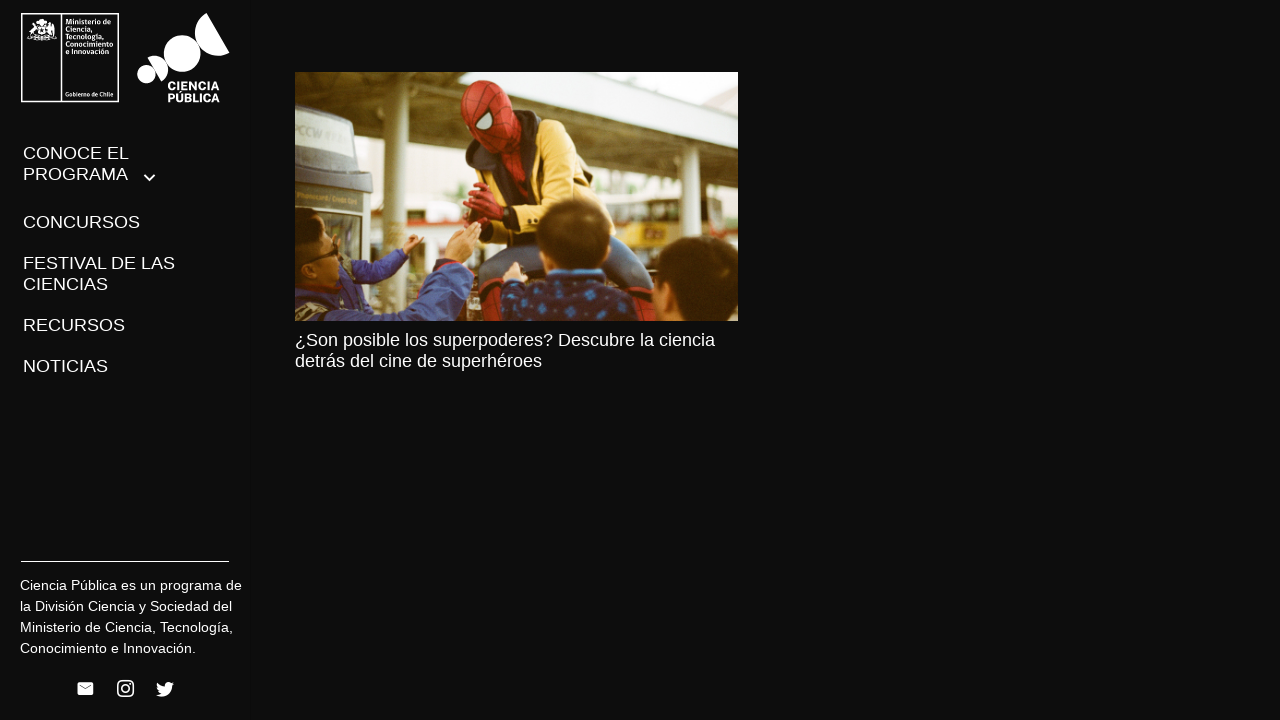

--- FILE ---
content_type: text/html; charset=utf-8
request_url: https://www.google.com/recaptcha/api2/anchor?ar=1&k=6LcWhtYaAAAAAKPX0aoMZVDFPLaSvwZvbbwmvKji&co=aHR0cHM6Ly9jaWVuY2lhcHVibGljYS5jbDo0NDM.&hl=en&v=PoyoqOPhxBO7pBk68S4YbpHZ&size=invisible&anchor-ms=20000&execute-ms=30000&cb=e0q08c4fyknr
body_size: 49843
content:
<!DOCTYPE HTML><html dir="ltr" lang="en"><head><meta http-equiv="Content-Type" content="text/html; charset=UTF-8">
<meta http-equiv="X-UA-Compatible" content="IE=edge">
<title>reCAPTCHA</title>
<style type="text/css">
/* cyrillic-ext */
@font-face {
  font-family: 'Roboto';
  font-style: normal;
  font-weight: 400;
  font-stretch: 100%;
  src: url(//fonts.gstatic.com/s/roboto/v48/KFO7CnqEu92Fr1ME7kSn66aGLdTylUAMa3GUBHMdazTgWw.woff2) format('woff2');
  unicode-range: U+0460-052F, U+1C80-1C8A, U+20B4, U+2DE0-2DFF, U+A640-A69F, U+FE2E-FE2F;
}
/* cyrillic */
@font-face {
  font-family: 'Roboto';
  font-style: normal;
  font-weight: 400;
  font-stretch: 100%;
  src: url(//fonts.gstatic.com/s/roboto/v48/KFO7CnqEu92Fr1ME7kSn66aGLdTylUAMa3iUBHMdazTgWw.woff2) format('woff2');
  unicode-range: U+0301, U+0400-045F, U+0490-0491, U+04B0-04B1, U+2116;
}
/* greek-ext */
@font-face {
  font-family: 'Roboto';
  font-style: normal;
  font-weight: 400;
  font-stretch: 100%;
  src: url(//fonts.gstatic.com/s/roboto/v48/KFO7CnqEu92Fr1ME7kSn66aGLdTylUAMa3CUBHMdazTgWw.woff2) format('woff2');
  unicode-range: U+1F00-1FFF;
}
/* greek */
@font-face {
  font-family: 'Roboto';
  font-style: normal;
  font-weight: 400;
  font-stretch: 100%;
  src: url(//fonts.gstatic.com/s/roboto/v48/KFO7CnqEu92Fr1ME7kSn66aGLdTylUAMa3-UBHMdazTgWw.woff2) format('woff2');
  unicode-range: U+0370-0377, U+037A-037F, U+0384-038A, U+038C, U+038E-03A1, U+03A3-03FF;
}
/* math */
@font-face {
  font-family: 'Roboto';
  font-style: normal;
  font-weight: 400;
  font-stretch: 100%;
  src: url(//fonts.gstatic.com/s/roboto/v48/KFO7CnqEu92Fr1ME7kSn66aGLdTylUAMawCUBHMdazTgWw.woff2) format('woff2');
  unicode-range: U+0302-0303, U+0305, U+0307-0308, U+0310, U+0312, U+0315, U+031A, U+0326-0327, U+032C, U+032F-0330, U+0332-0333, U+0338, U+033A, U+0346, U+034D, U+0391-03A1, U+03A3-03A9, U+03B1-03C9, U+03D1, U+03D5-03D6, U+03F0-03F1, U+03F4-03F5, U+2016-2017, U+2034-2038, U+203C, U+2040, U+2043, U+2047, U+2050, U+2057, U+205F, U+2070-2071, U+2074-208E, U+2090-209C, U+20D0-20DC, U+20E1, U+20E5-20EF, U+2100-2112, U+2114-2115, U+2117-2121, U+2123-214F, U+2190, U+2192, U+2194-21AE, U+21B0-21E5, U+21F1-21F2, U+21F4-2211, U+2213-2214, U+2216-22FF, U+2308-230B, U+2310, U+2319, U+231C-2321, U+2336-237A, U+237C, U+2395, U+239B-23B7, U+23D0, U+23DC-23E1, U+2474-2475, U+25AF, U+25B3, U+25B7, U+25BD, U+25C1, U+25CA, U+25CC, U+25FB, U+266D-266F, U+27C0-27FF, U+2900-2AFF, U+2B0E-2B11, U+2B30-2B4C, U+2BFE, U+3030, U+FF5B, U+FF5D, U+1D400-1D7FF, U+1EE00-1EEFF;
}
/* symbols */
@font-face {
  font-family: 'Roboto';
  font-style: normal;
  font-weight: 400;
  font-stretch: 100%;
  src: url(//fonts.gstatic.com/s/roboto/v48/KFO7CnqEu92Fr1ME7kSn66aGLdTylUAMaxKUBHMdazTgWw.woff2) format('woff2');
  unicode-range: U+0001-000C, U+000E-001F, U+007F-009F, U+20DD-20E0, U+20E2-20E4, U+2150-218F, U+2190, U+2192, U+2194-2199, U+21AF, U+21E6-21F0, U+21F3, U+2218-2219, U+2299, U+22C4-22C6, U+2300-243F, U+2440-244A, U+2460-24FF, U+25A0-27BF, U+2800-28FF, U+2921-2922, U+2981, U+29BF, U+29EB, U+2B00-2BFF, U+4DC0-4DFF, U+FFF9-FFFB, U+10140-1018E, U+10190-1019C, U+101A0, U+101D0-101FD, U+102E0-102FB, U+10E60-10E7E, U+1D2C0-1D2D3, U+1D2E0-1D37F, U+1F000-1F0FF, U+1F100-1F1AD, U+1F1E6-1F1FF, U+1F30D-1F30F, U+1F315, U+1F31C, U+1F31E, U+1F320-1F32C, U+1F336, U+1F378, U+1F37D, U+1F382, U+1F393-1F39F, U+1F3A7-1F3A8, U+1F3AC-1F3AF, U+1F3C2, U+1F3C4-1F3C6, U+1F3CA-1F3CE, U+1F3D4-1F3E0, U+1F3ED, U+1F3F1-1F3F3, U+1F3F5-1F3F7, U+1F408, U+1F415, U+1F41F, U+1F426, U+1F43F, U+1F441-1F442, U+1F444, U+1F446-1F449, U+1F44C-1F44E, U+1F453, U+1F46A, U+1F47D, U+1F4A3, U+1F4B0, U+1F4B3, U+1F4B9, U+1F4BB, U+1F4BF, U+1F4C8-1F4CB, U+1F4D6, U+1F4DA, U+1F4DF, U+1F4E3-1F4E6, U+1F4EA-1F4ED, U+1F4F7, U+1F4F9-1F4FB, U+1F4FD-1F4FE, U+1F503, U+1F507-1F50B, U+1F50D, U+1F512-1F513, U+1F53E-1F54A, U+1F54F-1F5FA, U+1F610, U+1F650-1F67F, U+1F687, U+1F68D, U+1F691, U+1F694, U+1F698, U+1F6AD, U+1F6B2, U+1F6B9-1F6BA, U+1F6BC, U+1F6C6-1F6CF, U+1F6D3-1F6D7, U+1F6E0-1F6EA, U+1F6F0-1F6F3, U+1F6F7-1F6FC, U+1F700-1F7FF, U+1F800-1F80B, U+1F810-1F847, U+1F850-1F859, U+1F860-1F887, U+1F890-1F8AD, U+1F8B0-1F8BB, U+1F8C0-1F8C1, U+1F900-1F90B, U+1F93B, U+1F946, U+1F984, U+1F996, U+1F9E9, U+1FA00-1FA6F, U+1FA70-1FA7C, U+1FA80-1FA89, U+1FA8F-1FAC6, U+1FACE-1FADC, U+1FADF-1FAE9, U+1FAF0-1FAF8, U+1FB00-1FBFF;
}
/* vietnamese */
@font-face {
  font-family: 'Roboto';
  font-style: normal;
  font-weight: 400;
  font-stretch: 100%;
  src: url(//fonts.gstatic.com/s/roboto/v48/KFO7CnqEu92Fr1ME7kSn66aGLdTylUAMa3OUBHMdazTgWw.woff2) format('woff2');
  unicode-range: U+0102-0103, U+0110-0111, U+0128-0129, U+0168-0169, U+01A0-01A1, U+01AF-01B0, U+0300-0301, U+0303-0304, U+0308-0309, U+0323, U+0329, U+1EA0-1EF9, U+20AB;
}
/* latin-ext */
@font-face {
  font-family: 'Roboto';
  font-style: normal;
  font-weight: 400;
  font-stretch: 100%;
  src: url(//fonts.gstatic.com/s/roboto/v48/KFO7CnqEu92Fr1ME7kSn66aGLdTylUAMa3KUBHMdazTgWw.woff2) format('woff2');
  unicode-range: U+0100-02BA, U+02BD-02C5, U+02C7-02CC, U+02CE-02D7, U+02DD-02FF, U+0304, U+0308, U+0329, U+1D00-1DBF, U+1E00-1E9F, U+1EF2-1EFF, U+2020, U+20A0-20AB, U+20AD-20C0, U+2113, U+2C60-2C7F, U+A720-A7FF;
}
/* latin */
@font-face {
  font-family: 'Roboto';
  font-style: normal;
  font-weight: 400;
  font-stretch: 100%;
  src: url(//fonts.gstatic.com/s/roboto/v48/KFO7CnqEu92Fr1ME7kSn66aGLdTylUAMa3yUBHMdazQ.woff2) format('woff2');
  unicode-range: U+0000-00FF, U+0131, U+0152-0153, U+02BB-02BC, U+02C6, U+02DA, U+02DC, U+0304, U+0308, U+0329, U+2000-206F, U+20AC, U+2122, U+2191, U+2193, U+2212, U+2215, U+FEFF, U+FFFD;
}
/* cyrillic-ext */
@font-face {
  font-family: 'Roboto';
  font-style: normal;
  font-weight: 500;
  font-stretch: 100%;
  src: url(//fonts.gstatic.com/s/roboto/v48/KFO7CnqEu92Fr1ME7kSn66aGLdTylUAMa3GUBHMdazTgWw.woff2) format('woff2');
  unicode-range: U+0460-052F, U+1C80-1C8A, U+20B4, U+2DE0-2DFF, U+A640-A69F, U+FE2E-FE2F;
}
/* cyrillic */
@font-face {
  font-family: 'Roboto';
  font-style: normal;
  font-weight: 500;
  font-stretch: 100%;
  src: url(//fonts.gstatic.com/s/roboto/v48/KFO7CnqEu92Fr1ME7kSn66aGLdTylUAMa3iUBHMdazTgWw.woff2) format('woff2');
  unicode-range: U+0301, U+0400-045F, U+0490-0491, U+04B0-04B1, U+2116;
}
/* greek-ext */
@font-face {
  font-family: 'Roboto';
  font-style: normal;
  font-weight: 500;
  font-stretch: 100%;
  src: url(//fonts.gstatic.com/s/roboto/v48/KFO7CnqEu92Fr1ME7kSn66aGLdTylUAMa3CUBHMdazTgWw.woff2) format('woff2');
  unicode-range: U+1F00-1FFF;
}
/* greek */
@font-face {
  font-family: 'Roboto';
  font-style: normal;
  font-weight: 500;
  font-stretch: 100%;
  src: url(//fonts.gstatic.com/s/roboto/v48/KFO7CnqEu92Fr1ME7kSn66aGLdTylUAMa3-UBHMdazTgWw.woff2) format('woff2');
  unicode-range: U+0370-0377, U+037A-037F, U+0384-038A, U+038C, U+038E-03A1, U+03A3-03FF;
}
/* math */
@font-face {
  font-family: 'Roboto';
  font-style: normal;
  font-weight: 500;
  font-stretch: 100%;
  src: url(//fonts.gstatic.com/s/roboto/v48/KFO7CnqEu92Fr1ME7kSn66aGLdTylUAMawCUBHMdazTgWw.woff2) format('woff2');
  unicode-range: U+0302-0303, U+0305, U+0307-0308, U+0310, U+0312, U+0315, U+031A, U+0326-0327, U+032C, U+032F-0330, U+0332-0333, U+0338, U+033A, U+0346, U+034D, U+0391-03A1, U+03A3-03A9, U+03B1-03C9, U+03D1, U+03D5-03D6, U+03F0-03F1, U+03F4-03F5, U+2016-2017, U+2034-2038, U+203C, U+2040, U+2043, U+2047, U+2050, U+2057, U+205F, U+2070-2071, U+2074-208E, U+2090-209C, U+20D0-20DC, U+20E1, U+20E5-20EF, U+2100-2112, U+2114-2115, U+2117-2121, U+2123-214F, U+2190, U+2192, U+2194-21AE, U+21B0-21E5, U+21F1-21F2, U+21F4-2211, U+2213-2214, U+2216-22FF, U+2308-230B, U+2310, U+2319, U+231C-2321, U+2336-237A, U+237C, U+2395, U+239B-23B7, U+23D0, U+23DC-23E1, U+2474-2475, U+25AF, U+25B3, U+25B7, U+25BD, U+25C1, U+25CA, U+25CC, U+25FB, U+266D-266F, U+27C0-27FF, U+2900-2AFF, U+2B0E-2B11, U+2B30-2B4C, U+2BFE, U+3030, U+FF5B, U+FF5D, U+1D400-1D7FF, U+1EE00-1EEFF;
}
/* symbols */
@font-face {
  font-family: 'Roboto';
  font-style: normal;
  font-weight: 500;
  font-stretch: 100%;
  src: url(//fonts.gstatic.com/s/roboto/v48/KFO7CnqEu92Fr1ME7kSn66aGLdTylUAMaxKUBHMdazTgWw.woff2) format('woff2');
  unicode-range: U+0001-000C, U+000E-001F, U+007F-009F, U+20DD-20E0, U+20E2-20E4, U+2150-218F, U+2190, U+2192, U+2194-2199, U+21AF, U+21E6-21F0, U+21F3, U+2218-2219, U+2299, U+22C4-22C6, U+2300-243F, U+2440-244A, U+2460-24FF, U+25A0-27BF, U+2800-28FF, U+2921-2922, U+2981, U+29BF, U+29EB, U+2B00-2BFF, U+4DC0-4DFF, U+FFF9-FFFB, U+10140-1018E, U+10190-1019C, U+101A0, U+101D0-101FD, U+102E0-102FB, U+10E60-10E7E, U+1D2C0-1D2D3, U+1D2E0-1D37F, U+1F000-1F0FF, U+1F100-1F1AD, U+1F1E6-1F1FF, U+1F30D-1F30F, U+1F315, U+1F31C, U+1F31E, U+1F320-1F32C, U+1F336, U+1F378, U+1F37D, U+1F382, U+1F393-1F39F, U+1F3A7-1F3A8, U+1F3AC-1F3AF, U+1F3C2, U+1F3C4-1F3C6, U+1F3CA-1F3CE, U+1F3D4-1F3E0, U+1F3ED, U+1F3F1-1F3F3, U+1F3F5-1F3F7, U+1F408, U+1F415, U+1F41F, U+1F426, U+1F43F, U+1F441-1F442, U+1F444, U+1F446-1F449, U+1F44C-1F44E, U+1F453, U+1F46A, U+1F47D, U+1F4A3, U+1F4B0, U+1F4B3, U+1F4B9, U+1F4BB, U+1F4BF, U+1F4C8-1F4CB, U+1F4D6, U+1F4DA, U+1F4DF, U+1F4E3-1F4E6, U+1F4EA-1F4ED, U+1F4F7, U+1F4F9-1F4FB, U+1F4FD-1F4FE, U+1F503, U+1F507-1F50B, U+1F50D, U+1F512-1F513, U+1F53E-1F54A, U+1F54F-1F5FA, U+1F610, U+1F650-1F67F, U+1F687, U+1F68D, U+1F691, U+1F694, U+1F698, U+1F6AD, U+1F6B2, U+1F6B9-1F6BA, U+1F6BC, U+1F6C6-1F6CF, U+1F6D3-1F6D7, U+1F6E0-1F6EA, U+1F6F0-1F6F3, U+1F6F7-1F6FC, U+1F700-1F7FF, U+1F800-1F80B, U+1F810-1F847, U+1F850-1F859, U+1F860-1F887, U+1F890-1F8AD, U+1F8B0-1F8BB, U+1F8C0-1F8C1, U+1F900-1F90B, U+1F93B, U+1F946, U+1F984, U+1F996, U+1F9E9, U+1FA00-1FA6F, U+1FA70-1FA7C, U+1FA80-1FA89, U+1FA8F-1FAC6, U+1FACE-1FADC, U+1FADF-1FAE9, U+1FAF0-1FAF8, U+1FB00-1FBFF;
}
/* vietnamese */
@font-face {
  font-family: 'Roboto';
  font-style: normal;
  font-weight: 500;
  font-stretch: 100%;
  src: url(//fonts.gstatic.com/s/roboto/v48/KFO7CnqEu92Fr1ME7kSn66aGLdTylUAMa3OUBHMdazTgWw.woff2) format('woff2');
  unicode-range: U+0102-0103, U+0110-0111, U+0128-0129, U+0168-0169, U+01A0-01A1, U+01AF-01B0, U+0300-0301, U+0303-0304, U+0308-0309, U+0323, U+0329, U+1EA0-1EF9, U+20AB;
}
/* latin-ext */
@font-face {
  font-family: 'Roboto';
  font-style: normal;
  font-weight: 500;
  font-stretch: 100%;
  src: url(//fonts.gstatic.com/s/roboto/v48/KFO7CnqEu92Fr1ME7kSn66aGLdTylUAMa3KUBHMdazTgWw.woff2) format('woff2');
  unicode-range: U+0100-02BA, U+02BD-02C5, U+02C7-02CC, U+02CE-02D7, U+02DD-02FF, U+0304, U+0308, U+0329, U+1D00-1DBF, U+1E00-1E9F, U+1EF2-1EFF, U+2020, U+20A0-20AB, U+20AD-20C0, U+2113, U+2C60-2C7F, U+A720-A7FF;
}
/* latin */
@font-face {
  font-family: 'Roboto';
  font-style: normal;
  font-weight: 500;
  font-stretch: 100%;
  src: url(//fonts.gstatic.com/s/roboto/v48/KFO7CnqEu92Fr1ME7kSn66aGLdTylUAMa3yUBHMdazQ.woff2) format('woff2');
  unicode-range: U+0000-00FF, U+0131, U+0152-0153, U+02BB-02BC, U+02C6, U+02DA, U+02DC, U+0304, U+0308, U+0329, U+2000-206F, U+20AC, U+2122, U+2191, U+2193, U+2212, U+2215, U+FEFF, U+FFFD;
}
/* cyrillic-ext */
@font-face {
  font-family: 'Roboto';
  font-style: normal;
  font-weight: 900;
  font-stretch: 100%;
  src: url(//fonts.gstatic.com/s/roboto/v48/KFO7CnqEu92Fr1ME7kSn66aGLdTylUAMa3GUBHMdazTgWw.woff2) format('woff2');
  unicode-range: U+0460-052F, U+1C80-1C8A, U+20B4, U+2DE0-2DFF, U+A640-A69F, U+FE2E-FE2F;
}
/* cyrillic */
@font-face {
  font-family: 'Roboto';
  font-style: normal;
  font-weight: 900;
  font-stretch: 100%;
  src: url(//fonts.gstatic.com/s/roboto/v48/KFO7CnqEu92Fr1ME7kSn66aGLdTylUAMa3iUBHMdazTgWw.woff2) format('woff2');
  unicode-range: U+0301, U+0400-045F, U+0490-0491, U+04B0-04B1, U+2116;
}
/* greek-ext */
@font-face {
  font-family: 'Roboto';
  font-style: normal;
  font-weight: 900;
  font-stretch: 100%;
  src: url(//fonts.gstatic.com/s/roboto/v48/KFO7CnqEu92Fr1ME7kSn66aGLdTylUAMa3CUBHMdazTgWw.woff2) format('woff2');
  unicode-range: U+1F00-1FFF;
}
/* greek */
@font-face {
  font-family: 'Roboto';
  font-style: normal;
  font-weight: 900;
  font-stretch: 100%;
  src: url(//fonts.gstatic.com/s/roboto/v48/KFO7CnqEu92Fr1ME7kSn66aGLdTylUAMa3-UBHMdazTgWw.woff2) format('woff2');
  unicode-range: U+0370-0377, U+037A-037F, U+0384-038A, U+038C, U+038E-03A1, U+03A3-03FF;
}
/* math */
@font-face {
  font-family: 'Roboto';
  font-style: normal;
  font-weight: 900;
  font-stretch: 100%;
  src: url(//fonts.gstatic.com/s/roboto/v48/KFO7CnqEu92Fr1ME7kSn66aGLdTylUAMawCUBHMdazTgWw.woff2) format('woff2');
  unicode-range: U+0302-0303, U+0305, U+0307-0308, U+0310, U+0312, U+0315, U+031A, U+0326-0327, U+032C, U+032F-0330, U+0332-0333, U+0338, U+033A, U+0346, U+034D, U+0391-03A1, U+03A3-03A9, U+03B1-03C9, U+03D1, U+03D5-03D6, U+03F0-03F1, U+03F4-03F5, U+2016-2017, U+2034-2038, U+203C, U+2040, U+2043, U+2047, U+2050, U+2057, U+205F, U+2070-2071, U+2074-208E, U+2090-209C, U+20D0-20DC, U+20E1, U+20E5-20EF, U+2100-2112, U+2114-2115, U+2117-2121, U+2123-214F, U+2190, U+2192, U+2194-21AE, U+21B0-21E5, U+21F1-21F2, U+21F4-2211, U+2213-2214, U+2216-22FF, U+2308-230B, U+2310, U+2319, U+231C-2321, U+2336-237A, U+237C, U+2395, U+239B-23B7, U+23D0, U+23DC-23E1, U+2474-2475, U+25AF, U+25B3, U+25B7, U+25BD, U+25C1, U+25CA, U+25CC, U+25FB, U+266D-266F, U+27C0-27FF, U+2900-2AFF, U+2B0E-2B11, U+2B30-2B4C, U+2BFE, U+3030, U+FF5B, U+FF5D, U+1D400-1D7FF, U+1EE00-1EEFF;
}
/* symbols */
@font-face {
  font-family: 'Roboto';
  font-style: normal;
  font-weight: 900;
  font-stretch: 100%;
  src: url(//fonts.gstatic.com/s/roboto/v48/KFO7CnqEu92Fr1ME7kSn66aGLdTylUAMaxKUBHMdazTgWw.woff2) format('woff2');
  unicode-range: U+0001-000C, U+000E-001F, U+007F-009F, U+20DD-20E0, U+20E2-20E4, U+2150-218F, U+2190, U+2192, U+2194-2199, U+21AF, U+21E6-21F0, U+21F3, U+2218-2219, U+2299, U+22C4-22C6, U+2300-243F, U+2440-244A, U+2460-24FF, U+25A0-27BF, U+2800-28FF, U+2921-2922, U+2981, U+29BF, U+29EB, U+2B00-2BFF, U+4DC0-4DFF, U+FFF9-FFFB, U+10140-1018E, U+10190-1019C, U+101A0, U+101D0-101FD, U+102E0-102FB, U+10E60-10E7E, U+1D2C0-1D2D3, U+1D2E0-1D37F, U+1F000-1F0FF, U+1F100-1F1AD, U+1F1E6-1F1FF, U+1F30D-1F30F, U+1F315, U+1F31C, U+1F31E, U+1F320-1F32C, U+1F336, U+1F378, U+1F37D, U+1F382, U+1F393-1F39F, U+1F3A7-1F3A8, U+1F3AC-1F3AF, U+1F3C2, U+1F3C4-1F3C6, U+1F3CA-1F3CE, U+1F3D4-1F3E0, U+1F3ED, U+1F3F1-1F3F3, U+1F3F5-1F3F7, U+1F408, U+1F415, U+1F41F, U+1F426, U+1F43F, U+1F441-1F442, U+1F444, U+1F446-1F449, U+1F44C-1F44E, U+1F453, U+1F46A, U+1F47D, U+1F4A3, U+1F4B0, U+1F4B3, U+1F4B9, U+1F4BB, U+1F4BF, U+1F4C8-1F4CB, U+1F4D6, U+1F4DA, U+1F4DF, U+1F4E3-1F4E6, U+1F4EA-1F4ED, U+1F4F7, U+1F4F9-1F4FB, U+1F4FD-1F4FE, U+1F503, U+1F507-1F50B, U+1F50D, U+1F512-1F513, U+1F53E-1F54A, U+1F54F-1F5FA, U+1F610, U+1F650-1F67F, U+1F687, U+1F68D, U+1F691, U+1F694, U+1F698, U+1F6AD, U+1F6B2, U+1F6B9-1F6BA, U+1F6BC, U+1F6C6-1F6CF, U+1F6D3-1F6D7, U+1F6E0-1F6EA, U+1F6F0-1F6F3, U+1F6F7-1F6FC, U+1F700-1F7FF, U+1F800-1F80B, U+1F810-1F847, U+1F850-1F859, U+1F860-1F887, U+1F890-1F8AD, U+1F8B0-1F8BB, U+1F8C0-1F8C1, U+1F900-1F90B, U+1F93B, U+1F946, U+1F984, U+1F996, U+1F9E9, U+1FA00-1FA6F, U+1FA70-1FA7C, U+1FA80-1FA89, U+1FA8F-1FAC6, U+1FACE-1FADC, U+1FADF-1FAE9, U+1FAF0-1FAF8, U+1FB00-1FBFF;
}
/* vietnamese */
@font-face {
  font-family: 'Roboto';
  font-style: normal;
  font-weight: 900;
  font-stretch: 100%;
  src: url(//fonts.gstatic.com/s/roboto/v48/KFO7CnqEu92Fr1ME7kSn66aGLdTylUAMa3OUBHMdazTgWw.woff2) format('woff2');
  unicode-range: U+0102-0103, U+0110-0111, U+0128-0129, U+0168-0169, U+01A0-01A1, U+01AF-01B0, U+0300-0301, U+0303-0304, U+0308-0309, U+0323, U+0329, U+1EA0-1EF9, U+20AB;
}
/* latin-ext */
@font-face {
  font-family: 'Roboto';
  font-style: normal;
  font-weight: 900;
  font-stretch: 100%;
  src: url(//fonts.gstatic.com/s/roboto/v48/KFO7CnqEu92Fr1ME7kSn66aGLdTylUAMa3KUBHMdazTgWw.woff2) format('woff2');
  unicode-range: U+0100-02BA, U+02BD-02C5, U+02C7-02CC, U+02CE-02D7, U+02DD-02FF, U+0304, U+0308, U+0329, U+1D00-1DBF, U+1E00-1E9F, U+1EF2-1EFF, U+2020, U+20A0-20AB, U+20AD-20C0, U+2113, U+2C60-2C7F, U+A720-A7FF;
}
/* latin */
@font-face {
  font-family: 'Roboto';
  font-style: normal;
  font-weight: 900;
  font-stretch: 100%;
  src: url(//fonts.gstatic.com/s/roboto/v48/KFO7CnqEu92Fr1ME7kSn66aGLdTylUAMa3yUBHMdazQ.woff2) format('woff2');
  unicode-range: U+0000-00FF, U+0131, U+0152-0153, U+02BB-02BC, U+02C6, U+02DA, U+02DC, U+0304, U+0308, U+0329, U+2000-206F, U+20AC, U+2122, U+2191, U+2193, U+2212, U+2215, U+FEFF, U+FFFD;
}

</style>
<link rel="stylesheet" type="text/css" href="https://www.gstatic.com/recaptcha/releases/PoyoqOPhxBO7pBk68S4YbpHZ/styles__ltr.css">
<script nonce="Nh0lfoEq1lW3KzPdXua1MQ" type="text/javascript">window['__recaptcha_api'] = 'https://www.google.com/recaptcha/api2/';</script>
<script type="text/javascript" src="https://www.gstatic.com/recaptcha/releases/PoyoqOPhxBO7pBk68S4YbpHZ/recaptcha__en.js" nonce="Nh0lfoEq1lW3KzPdXua1MQ">
      
    </script></head>
<body><div id="rc-anchor-alert" class="rc-anchor-alert"></div>
<input type="hidden" id="recaptcha-token" value="[base64]">
<script type="text/javascript" nonce="Nh0lfoEq1lW3KzPdXua1MQ">
      recaptcha.anchor.Main.init("[\x22ainput\x22,[\x22bgdata\x22,\x22\x22,\[base64]/[base64]/MjU1Ong/[base64]/[base64]/[base64]/[base64]/[base64]/[base64]/[base64]/[base64]/[base64]/[base64]/[base64]/[base64]/[base64]/[base64]/[base64]\\u003d\x22,\[base64]\\u003d\x22,\[base64]/DoCU3w4XCoQEEPcOtwq9Cw4DDuMO0w5zCosKoD8Oqw4fDqUMfw5Few5B8DsKhDsKAwpAMZMOTwoofwoQBSMO8w5Y4FwDDqcOOwp8uw5wiTMKEMcOIwrrCrMOIWR1EWD/CuQnCnTbDnMK2csO9wp7CkcOPBAInHQ/[base64]/CgcOgJMKvY8KzwqrCoz7Cl8KWdMKaCWw1w6DDhsKIw44SPsKQw4fCtRvDrMKWM8Khw5psw73ClcOcwrzClSQmw5Qow6vDqcO6NMKNw7zCv8KuasO1KAJbw6ZZwpxqwq/DiDTCjMOGNz0sw5LDmcKqdzALw4DChcOfw4AqwqbDk8OGw4zDkl16e23ClBcAwr3DhMOiET/Cn8OORcKQDMOmwrrDvit3wrjCvXY2HUnDg8O0eVFDdR9RwplBw5NHGsKWesKcXzsIExrDqMKGdQczwoE3w6t0HMOyQEM8wrLDvTxAw6/Cq2JUwojCkMKTZDJ2T2cQDx0VwrHDkMO+wrZJwpjDiUbDjMKyJMKXIHnDj8KOcMK6wobCiC3Cv8OKQ8K+XH/CqQPDqsOsJBTCsDvDs8KoVcKtJ2QVflZzJmnCgMKyw4UwwqVaFBFrw4fCkcKKw4bDisKaw4PCgicJOcOBNxfDgAZ7w6vCgcOPf8ODwqfDqS3DpcKRwqR0JcKlwqfDpcO3eSgZa8KUw6/ChFMYbWBQw4zDgsKgw40IcTnCocKvw6nDg8KcwrXCihQsw6tow5TDjQzDvMOFSG9FGUUFw6tiVcKvw5t/[base64]/CtTkSwr3Duy/CmsKJw4XDuMKQa2xJwqZ/w4hoNcKCBcOXworCoXRGwrnDlzxgw4DDtW/CimAHwrEpa8Ohe8Ohw70QHUzDvhwyBsKgKTXCr8KSw4pswr5iw64zw5XDn8K3w6bCt2DDsGxvDMOEfGVqQGLDvVljwpbCsz7Cm8O4NyELw7gTAWV9w7HCgsOUEEvDjVsoXMOxBsKyIMKMbsOXwr94wovCniAVB0PDn2TDjlLCsl5lZMKIw7RGIcO/GEYMw4jDqMOiFnNzXcOhd8KrwrzCoD3ClC4vKFVcwp3ChxTDqGLDn1V8Cwd+w47CuErDt8Ojw5A0wotEXHxUw7cFE39cMMOVw7UXw4Yawql5wr3DvsORw7zCsgTDsgXDgsKSdmtwWWDCvsO1wqHDsGDDuipeXAXDkcO/HMOtwrF7asKEwqjDtsO+I8OodcOZwpt1w5odwqIfwqXChUrDlQk6ccOSw7g8w4lKGWpEw58pw7DDvsO9w7XDnUI5acKKwp7DqndJwpXCoMOEEcOvEV7CrzPCjz3DrMK6DWPCocOeK8OHw4Z7DgQ2Wx/[base64]/w58GG1nDlnkEEcOPwpbDpH/DuRdRwovDsQbCusKkw4TDrzgIdHl+P8OewowzHcKmwr3DncKcwrXDqBsaw5B7WkxQMMOpw63CmVofX8KawpTCpFBCHUjCrBw/bMOCIsKGYzTDgsONTcKwwr4JwrLDqx/DsxVgBg1rO1nDgMOUK2PDjsKUJMKhB0tLEcKdw4RSbMK/w4F9w5XChzPCicK7aUvCozDDmnDDhMKFw7tYcMKPwozDkcOUGcOPw7/DrcOiwpNewpHDicOiEicUw6HDskU0TSPCrsOfM8OROSchZMKyO8KXZGccw7wjERjCkz3DiH/CrMKpIsO+McK+w7lgW25nw51IOcOWXzV+TQzCicOAw7wJPEBvwotqwpLDpSfDicOQw5bDnkwWFjsKfEo/w4ZBwrJdw6gnEcO9S8OgSsKdZU8YOSnCmW46UcOOez4FwqfCkFpGwoLDhGzCtULDpMK+wpLClMOwEMOiZsKaMn/DjHPCoMOgw6zDk8K3NxvDv8OhasK+w4LDhDHDq8KdYsK/DUZZah9/K8OewrHCkn3CvcODKsOQw4TCmgTDocO/wr8bwqUFw5cXAsKPCD7Di8Kww73Cg8OrwqYfw5EMOhrCs0dFGcOPwqnCjj/[base64]/CohvCqsOQw5bDhBzDtsO0bFXDtzNkwoMkEcOcFQfDoAfCgChQAcO8VzDClDAzw5XCoRtJw5TDul7Dl21AwrpwcRwpwr8bw7h7W3DDsX9lfcOCw5IJw6/[base64]/[base64]/wpTCrsOmKMKCwpB0wqF2ZMOKw5BSZn3CosOcwpBFV8KnQGPCtcOND3lyakcZZkjCmntjEkXDucKSIE5sbsOJUcO2w7bCiWzDrcOXw6YYw5vCginCqcOyDH7Cu8KYQ8KUD2DCmmXDmFM9wptrw5ddw4nClXvCjcK5W3/CrMOQEFXCvXfDkkc8w73DggMNwoYvw7XCrG4owoQER8KrBMKuwqTDuRM5w5fCn8OuVcO+wrhTw7AnwoHCqgUKNkvDvUrCicKjwqLCoQ3DtUwaQi4APsKIwoFiw5rDpcKdw7HDkU7CplgOwp5EScK4wpzCnMKww6LCpDMMwrBhE8KBwq/CnMOHdkc+woYPC8OvdsOnw48meDbDpUAJw77CtsKOc1MtWm7Dl8KyNcOXwq/Du8KHN8K5w61yN8O2WBnDsEbDlMK3VMO0w7PCqsKZwpxEaQsgw6xYXTDDrMOFwr5tGQHCvxHDtsKCwr5pegsAw67CkRwqwo0UNDTDn8Ohw4XDgzBXw4k+wq/CiHPDmztMw4TDmC/Dv8KQw5MKaMKPw77Djz/CnTzDkMKwwrp3SmsMwo4Lw7ZXKMOWIcOXw6fCmi7CvDjCrMKFdwxWWcKXwozCn8O+wo/DhcKuFTIbdQvDiCzCs8KAQncvRMKufcO1w7HDhMONb8OEw6gVRcK/wqNFDcODw5LDoTxQw6fDnsKcccO/[base64]/CsTfCjHVDU0zCoMOWVcKKwqMnw45kJMKMwprDux/[base64]/DnsKrwpzCpBjCgMKpKsKZw59hDMORwqcmVmLChsOew5zCpRnCqcK9PsKdw4jDl0fCnsOtwqkwwpnDiQZ7QysIQMOdw685wonCqMKyXMOQwpHCvcKTwpXCq8OXCTgiIsK0J8KkNygfDl3Cgn1TwpE5ZE/Dl8OiBMK3ZsOewpJbwoPCuGICw5nDksOmO8OtNgjCq8K/w6BdLi7CnsOxGHRXwppVRcOZw5tgw5bCiTTCmDrCjhXCncOzAsOdw6bDpSLCisOSwqrDkUsmLsKmC8Kzw7TDukXDscK+RsKbw5zCvsOlIl5GwpHCi2HCrznDsHI/[base64]/CrsOaw5zCvcOnwq4COl0nS1ogUBpITsO/[base64]/DlDDjkM4HFQlOcOmM0MAR0bChsOeVHlQXFNFw73ChMO3wpvChMOUfjkwA8KAwp4GwpwEwoPDv8O+PEbDhUYpRsObBmPCqMK8BUXDk8KXZMOuw7p8wq/DhgvDvV/ChTzCvX/ChF7CosKyLxkpw4Nyw7YBAsKHNcK1OCVPFxLCgGPClRnDlX7Dm2vDisKJwpBSwrjCuMOtHUvDuhbCisKeBQDDhULDqsKRw4kHUsK9Gkglw7fDn3zDsEnDuMOze8ORwqrCpjciSiTCkAvDlmnCly8NeijCkMOpwoMxw43Do8KzZjzCvyECJ2vDiMOOwqHDqEnDpcO+Iw/Dq8OiD2ELw6EQw5rDo8K8VV7CisODbxYcfcKqPUnDsAfDscONFXzCqG8JDsKNw7/Cu8K0b8OUw7DCtwdGwq5uwq9yPiXCl8OFc8KqwqhwLUhkKTplJ8KaHSdfDgTDsT9fJRJ9w5fCjwTCpMKlw7/[base64]/DtyEbw65yfSPDmsKIwqnDvDnCiMKIWcOrwrA6KmQIaUzDp2ABwr3Dj8OFICbDsMK6bitAO8OCw5HCrsKgw7/[base64]/[base64]/DgyzDlyBKw78aw4/CtAhPw6vCtlpmIlLCvgYIXg/[base64]/CkcOUOVZlwqYKwoxZwpNlw47DgyAGw5I8A8Oaw4INwr/DuylzWcOWwprDqcOIN8OtMiBvdjY7QDLCt8OHa8O2UsOSw542dsOMCcOxe8KkKcKSwobClVzDmAdcRB/[base64]/Jhdtw5FeY2AWQMO9QQEfK8KuXHECw6zCoRgCNjlPLcOgwr0nVGDCisOtDsOWwpDDmA5MQ8OXw5UfUcO7OhR2w4dWShrCncOQY8K7wqzClGTDlh8mw4FVRsKzwr7Cp3NHGcOhwoNuFcOgwoNWw4/CvsOYDTvCocO5XgXDjjcQw7MfZcK3bsOXPsKBwoJpw5LCngB3w4Uow5smw7Mswo5iCsKgHXEOwqZswop/IwjCrMOCw5jCgQcDw4dGXMOJw5LCo8KPRy9uw5TCpUHCqADDqsKwQzw1wrfCi0Baw6bCpyd2WwjDncOkwooxwpXDkcKOwoErwoFHMMOTw6XChUfCicO/wqrCucO1wpBtw7YmKxfDpxFowq5hwo1tCQDCvCArXMOYSRpoTiTDg8KpwpbCmn/CuMO3w6VZFsKIIcKswoQ1w5bDhMKiTsKtw6UOw6MJw5NvXlHDjAEdwrsgw5E/wrHDl8O6CcOcwoDCjBYpw7c3bMKmQBHCsRNQw7kdAEBMw7/Dsl1edMKjcMOzW8KDEsOPRGjCtxbDqMKfBsKsDhDCrCLDucKMSMOkw6Fwd8K6f8Krw5zCksOCwpg9ZcOuwp/DsCvCvcOlwrzCi8K2OlZrHgPDj2zCvykKFcKNFRbDksKDw5o9FzsowrfCocK0ezjCtl5zw6/CiDBjdMKTesO/w45WwqZGTAQ6wrfCoG/[base64]/[base64]/w5LDtVAzwpNawpHDicOvwq52woPCkcKueMKxdMKPPsKDTl3DuXNRwpfDr0deTAzCmcO1R0d/[base64]/[base64]/DjsO9FcOrRzJewothwq7DvG3DhEpMDsOyET3CsVo4w7kpJ0nCunrCt0rDkkPDmMORwqnDtsOHwrfDuQfCiHXCl8KRwqVYYcKuw785wrTCl1FywqpsKQ7DpVTDusKBwoc7LGfDszDDh8KZEm/DvnlDJXt5w5QeTcKAw7DCpsK0XcKEOCpyPAAzw4QTw4jCv8OYe0BQQcOrw6Mtw5EDc28FLUvDncKrUDU9fCnDusOJw7/ChGXDucOxJzxZC1XDu8KhKwfCp8Otw6DDkwrDiQsvOsKOw61qw7DDiQkKwonDq3lBL8OEw5dfw4Vpw5B7C8K/TsKaQMONesK6woIqw7gvw4UedMKmOMO+EcKSw4jCs8Kpw4DDp1pEwr7DqHkaXMKzbcOGOMKuCcOgIwxfY8OVw4LDs8Orwr/CpcK5WilASMKrAHsOwpTCpcKKwqnCtMO/[base64]/CoMKDXg3CrELDmQ1FQMOuaEfDoXnChRDCiVLCt3nCpWQgSMK8TMKBwqDDjcKrwprDoFvDhE3Ch2vCtMKnwpYHazvDkxDCugrCkMOVEMOWw4FZwolwR8KzSjIsw6F5DUJuwqLDmcOjKcK/VwTCulXDtMOUwpTCm3UdwrvDsinCrGR3RxLDjWN/TEbDisOAN8O3w7wLw4cxw7csRxN9H0vCkMKuw6vDvkxMw7/[base64]/w4AiwrEXw5PCgFoaw7Brwpdww5Uww6hiw4LCn8KWMjTCuztRwqluaygnwprCpMOpIcKtaUHDqMKIPMK6wofDgsKIBcOmw5LCpMOAwqx6w7s/N8Knw5QDwpADAmdxQVQtLsK9Y3PDusKQU8K5dsODw6Q3w7ksURILPcOIwqrDsXw1PsKbwqbCtcOOwqXCmX0Uwr7CtXBhwpgnw4Jaw7zDg8OPwpAuKcKAE3FOZgHCn3xjwoldewJ2w4LDisK9w5PCvGUgw6TDo8OIJmPCl8Klw5nDhsO/w7TCvHjDgcOKXMO1OcOmwrbCksK9w7fCkcKRw7zCpsKuwrJ7SDQawrLDtkfCjCdKWsKXfMKlwrnCocOMw4l2wrLDmcKBw5UvTTdrITlOwrFhw6vDtMOkaMKhMQ3Cv8KLwrjCmsOnCMO1Q8OmMcKpdsKINg3DoiDCgBDClHHCksOdKTzCjFLDicKFw7Eqw4LDqS0twp/DosKddMKDPl9UYkkCw65eYMKLwo/[base64]/ClcOIY2wjccK8WzcYwpcdwqUEwoJNVMOhTlPCrsKjw6dOSMKhSAp/w6EiwoLCoBxHdsODDGzCicKoMFbCscOAFQV5w6ZXwqYwX8Ktw5DCiMOlOsOhXwIpw5XCjMO0w50DZ8KKwr0rw4/Ct31idsOSKHHDhsOoYC/DumfCtmvCgcKcwpHCnMKeDhXCtcOzFCkawqQjCyJUw7wGQG7CgRnCsT8uLsOlXsKKw6DDvE7DucOKw6PDs1nDtC/DlnPCk8KMw7tsw4ojBVcxIcK0worCtDDCnMOSwpnCjBNPQlNBGmfCm0FvwoXDgCp4w4BaB0fDm8KFw4zCh8K9Vl3CghzClMKmKsOvIUs2wrvDtMO2wq/Cr30eBcO2JcKawp/[base64]/[base64]/[base64]/DqcOxEzbCvG3CqsKFTTfDvMOVZ8Oew5zDusOuwpwIwo9Ae1bDm8O+OgU6wo/CmRbCkkTDh1sdOANxwoXDlnk9HWLDu27DoMObbS9ewrd5DyQLacKfY8K+YATDplnClcOww7Qdw5t4TURcw54Qw5rCuQ3CtWk9J8OqLCIdwpdOOsKPasOnw7DDqRBMwqlEw6bChVLCsU3DgsO9K3/DujvDvntVwrkxfSPCkcOMwo8zPsOzw5HDrHbCnnDCij5bfcOfL8O7N8OiWCgHWCZ+wpMJw4/Dsy4eRsOKwrHCs8Ozwqo+dsKTPMKnwr9Pwo00HsKWwofDmSPDjwHCgcO5QgjCscKiM8K8wp3CqWIcHnrDrCbCt8ONw5N3CcO6M8KuwrlfwplhZFTCp8OnMMKBMApkw5HDiGtuw5lRU2DChjJ+w519wq9gw6AKUx/DmCvCqsOWw4nCtMOYw7nDtEjCmcOMwq9Cw5Z/w44lZ8OgVsOOe8OKbSLClcKTworDjgLCrcKUwoQyw67Ct3/Di8Kewo7DmMOywqTChMOOesKRe8OfWEkMwqRRw5FoFwzCqXTCmTzCqsK4w6BZR8OwBj0Pw5Q6XMO6BjVZw53CocK+wrrChcKKw4FQWsOBwp3Dpz7DosOpXcO0ET/CksOWUQbDtMKEw4UDw47Cn8OBw4xSLzrDjcObawEMw43CoB9Dw4rDoxlbci4qw6B7wolgW8OXBG/Cn3nDkcObwpDChFBPw6PCmsKGw4LCo8KELcKkWzTDiMOOwprCmcOmw5NEwqPCoSIidUNRw6DDoMKgAB0/CsKFw5FFfAPDscKwC0jCix9Rwp1tw5Ftw71OEVcvw6HDrMKlaTzDpgkBwqHCvQh8UcKRw6DCjcKuw5pSwp90VcOHBXTCu2TDh0w8T8Ofwq0Fw6bChSl4w7NcTcKuw5zDvsKPCnnCuHZCwrfCq0ZvwpB6aVzCvxvCnsKCw5HCvGHCmDbDtgNhRMKdwpXCjMKFw6zCjjo/w7/DucOWUijClcOhw4rDssObUDEIwo3CjwQ4P1FXw7HDgMOVw5fDrEBGJG3DiwPDg8K4AcKbLG1+w7bDiMK4BsKWwo18w7p7wq/CkGrCqkc/EATDgsKqZcKow5Iew73DrmLDu3gUwpzDuWPDp8OSJlxtPSJCNV/Dr2EhwrjDkVPCqsOFwq/CsErDksOSb8OVw53DmMOtYcOmcTzDszEje8OqW3TDkcOuUcKgGsKww43CqMKEwo0owrTDplTCv3Z7Jm1KahnDlkPCvsKJe8O0w6TDlcOiwpHCosKLwpBbDAENOBp2TWU/PsOqwq3Cu1LDi28Dw6RVw4zDn8Osw406w4TDrMOSawxGw50hV8OSbX3DocK4HcK9Rm5Uw4zDp1HDusO/HD4XJcODw7XClBc3w4HDocORw68Lw5bCqgciDMKra8KaF0bDt8OxQlJFw54oRMOVXF7DkFUpwrYXwqxqwpcDFV/CqDrCjSzDjmDChjbDhMONE3pGWBBhwofDrH9pw43DgcOXwqMYwqHCvMK8XEQrwrFmwrddI8K/BibDl0jDmsKDOQxEMhHDlMKxc3/[base64]/CjcObwppAwp8Vwq/[base64]/wqbDsD/DglPDigU9wqrDgGLDk2gRDMOkCcOowrDDuj7Ds2LDjcKawrg6woVNIcOVw50WwqsCasKMw7s4DsOnZwRjHsOLLMOkUjNaw5oKwovDucOWwrtpwprCgijDkyxnQzDCpxnDsMK2w7F8wq/DnhbCqTYwwrPCmcKAw6LClRILwpLDiFPCv8KfZsKGw5nDjcKBwqHDrEAewoFBwrXChsO1FcKawp7CkjAaJyVfasKPwoFiQAUuwqdLUMKVw63CuMOqGBfDtsOgVsKSfcKJGE4LwrPCqMKrK3jCiMKPNBjCn8K/Z8Kbwoo7fzTChcK4wo7DiMOdW8KCw6czw7hCKgw4OFhWw4bCpcORSF1fO8Oqw5fDnMOGw7liwqPDhgAwHcKUw5k8JxrCocOuw6LDq0bCpR/DqcOYwqR0dRgqw6k6w6jCjsKgw4tIw4/Ckjw7w4/[base64]/[base64]/w4LCuSnCkcKPw5/CkiQYaMKrS2YyTsOhV8OCwqvDlcOBw6Zzw6LCuMOBVlXDgGcVwp3DlVp6fcKmwrFzwojCkiPCqXRaUjkVw57DrcOfw4Uswpd1w4jDjsKQKzHDi8Onw6JmwogXFMKEdSDCncORwoLCgMKJwovDoGQ0w5vDjEU+wr8fex/Co8KzcQJZHA4aOsKCaMOTG2RSEsKcw5/CoEJewrYOHmzDk0hTw73Cs1bDvsKEMTJow7HCv1d1wqTCgi9fZ1/DpBvCgTzClMO6wqPDk8O3dH/DrC/Ck8OCJRtKw5LCjltewrF4YsKpNMOyYj5hwqVDb8ODUTQcwrF5wr/DqMKDIcOLVSzCvgzCqnHDrEvDnsORw4nDvsObwqNSHsOXOTNSZlFUHwbCiB/CmBDCjWDDuVUoJMKYNMKxwqTCnx3DiXDDo8KAXRLDqsO6IMOjwrLDq8K+WsOLOMKEw6c/EWktw7nDlFrCkMKVw5bCki/CmnvDhSNswrTCqsOTwqAzfMKCw4vCjzHDmMOxCxzCpcOrw6QxXBBVHcKIH1F9w4d7PsOnw4rChMK7K8KZw7TDr8KUwp7CsDlCwq5RwrYvw4bDvcO6bCzCtEnCoMKPSWMJwphLwq9/csKcWBc0wrXCv8OAw6kyAwI/bcOuR8KsWsKjZiYfw69Zw5N1QsKEXsObB8OjfsOuw6pZw4DCjsKEw6XCjVg1OMKVw74iw63Cg8KfwpUkwr1pIExAaMOUw6gPw50vegjDjlPDn8OoHDTDrsOSw6/DrWPDny4QI2suERfCjGvCh8OySx9lw67DhMKJaFQSFMOfPHEJwo1vw7R2NcOSw4DCnRMvwqs/LlrDtzrDksOdw7ZVOMOGUcOEwoMHVVDDv8KJwqPDscK6w4jCgMKcURHCsMKDG8KLw4k3eF1YJAHClMOTw4TDhcKaw5jDpTZqRF9VWBTCt8KOSMKscsKcw6bCkcO2wo5VMsO2esKcw5bDrsO9wo/CkwI4OsKwOD42GsK7w5c2a8KHVsKrw5PCmcKtVCFda2nDrMOBeMKaLmUYeVzDlMOSOWBnPkowwql/[base64]/CrsOvwrAFwpsvT2LCq8OmOXEzw6HDsMKIVHd2Z8K/H2vCoHAQw6sPCMOEw7ojwrx1N1RKERQewrsJIcKxw7bDtD07YyHCksKGRkPCtMOAw4RKHTZZG3bDp3/CtMKNw6XDhsOXFMOtw4hVw5XChcOOfsOLbMODXlgxw60NJ8O5wqAyw57ClFbDp8KdB8K5w7jCrkjCoz/CqMKZP2tNwrsdfRTCs1HDnj7CnsK3FnRywp3DoX3CsMOZw7jDucKQLScJasOJwojCoh/[base64]/[base64]/[base64]/Di8KaPnXDu8Kpw6rCo27DksOUwr4JLsOIwpVHZXzDr8KZwoHCiQnClTDDo8OxCH3Cj8OwRn7DvsKfw4Q+wrnCoi1Hw7rCmU/DvRfDt8O7w6fDlUJzw7rDqcK8w7TDhVTClsKqw7/DpMO9acKLIS82H8OjbBlCLHYlw507w6TDlx7DmVrDosONUSrDpw/[base64]/DtB8wIX/Dn0glM8OUEQDDisOMwolOMHDClkzDpQPCtsOVT8KgFsKFwpvDs8O1woAFKFtNwpPCksOFDsOdCwABw7Ayw6rDmSYtw4nCv8KpworClsOxw6UQIlJHRMOTHcKQw6/Cu8KtJRXDgMKSw6ILc8OEwrdrw6onw7HCu8OQa8KUKW1CWsKDRTzCm8KyAmBLwq44woBIcsOQBcKrWBdsw5chw6zCtcK0Py7DlsKXwobDpn0IXcOcekgnFMOuOALDk8OWSMKIS8KyCWjDm3fDscKWPA0Qdld8wqw/MyZ1w4bDgxTCvS/DmCzCgwRuJMOYNl4ew69rwqTDosKpwpbDosK2Tj9bw5DDgytVw5dWRiBobzjCghjCk3DCt8ONwqAUw4XCncO/w4ZAWTUHTsKiw5/CvivDkUTCmcOCfcKkwqDCjmbCmcKuJcKuw5IxQQUeVcKYw60WFEzDrMOEE8ODw7LDlC4tAAXClj83woxdw7XDoSrCnyFdwoHDoMKnw647wozCvGQzN8OzU2E1woF1McKYZjnCvMK7eBTDs1hiw4tGHcO6AcOEw4U/U8KuWHvCm1x7w6U5wpk0CS0XCcOkdMKaw4gSX8KYScK4bgAYw7fDmjrDisOMwrIRIThcNxlEw5PCj8OvwpTCgsOmVErDh0NXLMKaw6wHU8OXw4/Cgkoew6rCicORFgYMwqE+e8OSLcKXwrYNNGTDm0tuTcOyLCTChcKTBsKjBHXDuW7DkMOMegMFw45HwrXChw/[base64]/CinN8UMK0LMO7wqsjw4XDuMKIBMK2awDDv8OOw4nCkMK3w7wZFMKrwrfDuBIoRsKbwponD1pST8KFwogIBk1gwq0sw4FdwofDn8O0w402w4UgwozCuAAKScK3w77DjMKTw4DCjlfCvcKRKBcUw7dmacK2wrBtc13CkV7Ck24vwoPCrw7DnVrCh8KAYcOIwqxXwq/CjlTDoU7DpMKlenDDpsO3eMKTw4/DmXhqJ3PDvcKNY0LChnlhw6LDpsKAXXnDqsOcwowYwrFZMsKgGsKId23DmizCiyYAw75fem7DvMKUw5TCh8OUw73ChMOpw7crwqh9woPCucKswr3CvMOwwpp1w4DCmg/Cim96w5nDrMKcw7HDicO5wrzDlsK1KX7Ck8K0W3sJKsKhEsKjHijCksKsw69mw7PDoMKVw43DmAkCU8KVJsOiwoHCqcO4bgzCujADw7bDn8Khw7fDscKcwpZ+w7ggwrTCg8KRwrXDqMKbHMKKbTvDt8K/KcKIXGnDssKSKWbCusOrRmDCnsKEbMOAQMOJwpgcw7lJwqVnwrbCu2jCkcOIV8K5w7jDiQjChiYDCi3CmUAReV/DjxTCqXjDkB3DnMKtw6lMw77CpsO1wp0Kw4ADQTAXwo4tGMORQcOxH8Khw54Cw7c9wqbCjx3DjMKMS8Okw5LCscObwqVOFHbClx3CqsOvwqTDnTkYLAkfwohuIsK4w5ZeXMOcwolKwrBXcsOBHw9DwpnDmsKWNsOxw4xMZjrCrx3CiDjClkwNfT/Cg2/DmMOoNUBCw6V+wojCiElsGhwjFsOdOD/Dh8KleMOqwoA0XMOSw5YFw5rDvsOzwqU7w6Ibw6wjX8KRwrACKFvCiX9mwqdhw4HClMOZZh5uCcKWCDXDgi/[base64]/CssKyNVvCnsKKwogIw4nDsH8tw6sfAsKpUMKiwqvCpMKAfERdw5nDsiQyVBFSbcOFw4RnPMKAwrLDmgnChRsvbsOWRUTCjMOVwp/DgMKJwovDn0REXw4DeQVECcKhw7VjX2LDuMOAB8KLSwzClVTClSnCksOyw57CqDHDucKzw6bCscOIPMOiEcOKa2LCh2ERbcKVworDrsKWwobCgsKnw4Jowq9Tw47DjMKjZMK7wpXCgWDCo8KId3/DtsOWwpxMFS7CocKMLMOQHcK3wqfCvcOlTjbCoxTCmsKcw4gDwrZ5w5VcWHwjBDduwpnCjjDDuBxoZDBNw5YHJxI/McKyJnF1w5s2N389w7U2ecKnLcK3ZmrClTzDiMKLwrvDvGvClMOFBj4QNXbCl8K5w5DDrMKLQ8OQOsOzw67CsFzDu8KbA03CkMKjBMO1w77DnMOJHTTCmzfDtU/DqMOAbMKqacORBsOtwogpJsOmwqHCmcOSbQrCkwYNwoLCvnIZwrV0w5DDqcKew4shP8ORw4LDuVDDiT3DgcKUFxh7fcKvwoHDhcKQLzZ6w4zCrMOOwqhECMKjw6/[base64]/DrcKMY3zCslXDi8KcAsKfw4PDlnhIwoXDmcKvw6fDt8KewoTCrl8QCsO4J3Z1w4nCtsKkwr3Ct8OJwp/DhcKOwpoxwpsYSMK3wqXCnx4FQFMnw5IdcsKnwp7CqsKrwql2wqHCn8KVacOowqbCqsOQVVrDj8KAwqkew6kuw6B2UVw0wo1ME38UJsKXL1HDkEA/K1Unw7TDvcOgXcOlesOWw4Mgw6Zuw6vDvcKQw6/CqMOKCwHDsljDnTNLZTDCl8OiwqkXVCxIw7HCpVcbwovClMKoCMO2wpUQwpFYwpJSwrJ5w4fDtHHCkGvDlh/DhAzCri1bP8OfB8KsfljDqCTDkR4BBMKVwrPCvMKZw70NWcK5BMOXwpjCk8K6Mk3CqsOHwrw9w414w4XClMOFbkvDjcKIVsOxw6rCuMKUwqIAwrgcWi3ChcK6Jl7CnkrDsnsPMRt6dcO1w7jDtm5HLHfDqsKoFsONLcOPChg/SEQrPw/CjFnDsMK0w43Co8KWwrVlw5nDvBjCqV7DoR/Ct8OXw6bCksOlwpovwpYgLmFfd1JOw6PDhU3Dky7CgwLClMOXJDxAalBkwo0bw7ZfFsKJwoVlXiTDksK0w6PCjcOBZMO1U8OZw5/Cs8Ojw4bDixvCscKMw4nDtsOqWE0Uw4rCu8OQw7vDsih6w5HDoMKcw4LCrCQTwqc2JcK0TRLChcKjwo4mZcK4fnLDuixiGnQqVsKaw7sfNSfDgzXDgBxuY1tsEGnDncO+w53DomrDjCdxYxkiwrx+M3IqwrbCq8KOwqUaw618w7rCi8K5wqs7w6ctwq7Dlg3Cpz/[base64]/Ch8KiwrJzwrPDgng3GMKxw6l3ICTCr8KZHcKDwqXCq8Oye8Osb8KBw7NVTW9qwqHDohlWc8OiwrvCgDISfcKswpx0wpcmIm4NwqxiFGQSwo1zwpccTxJ3wrXDlMOywpofwr1oDlrDmcO+OCzDlsKWccO/w4XDtWstf8Klw7BkwqsswpJPwpoNNwvDvSfDlMKTBsOLw5o2XMO3wq/CgsO6wrs3w7BIE2MMw5zDosKlNiFgExXDmMK9w7pnw68NW1Mrw5nCqsO+wpTDvGzDnMOzwpEDIcO8XWVxBxV9worDil3ChsOudsOBwqQrw4Fbw4dHUH/[base64]/CtsKVDDwtL8KCbcKYEMKKwpbDglzDvXPDgilXwrDDsVXCh0VOfMOQwqHDoMKAw7zCpMKIw6fClcOvN8KjwqvDuA/Dp2/Dk8KLbsKDLcKdBQFEw7jDlkfCvsOPGsONXMKeeQUNQMOdesO8JwHDiw8GYsOyw4vCrMOBwqDCoTAbw44qwrcRwoYCw6DCqRrDm24UworDnFjCisOOcU99w4tmwrsRwrM0QMKdwpwODMOrwrrCgcKoUsKvczV9wrTCmsKDfzlzHi/CrcK2w5PCizXDix/CuMKoDTPDnMOvw6rDtRQKSsKVwqY7dS4bVMOpw4LDjTjDtipKw45lO8KxRB0QwqPDvMOOFCcyE1fDjcK6GyXDlijCrcOCccO0ejgbwqJMBcOfwpXDrGhDEMO5PcK2YWHCl8OGwr5kw6LDkX/[base64]/CrcKuC8KhCULDmCrCrRI5VgzDucKEX8KdSMO9wqXCih3DkRIkwoTCqxHCkMOiwqUQVMOIwqxhwqkxwo/Dk8Obw7DDgMKZJ8KybwM5RMKqIVVYRcKbw7PCiTnClcOWw6LDjcKaIGfCri49A8O5anLDhMOtZcO4HU7DvsOoBsOBG8Kiw6DDpCcjwoFowoPDn8KlwplNa1nDrMKuwqp1DAZywoROTMOuYS/CrsK9EW9Hw6vDvVo0a8OSX2bDksORw5PCkA/CqhXCscOaw6XDpGgKUcK6NmDCiHbDsMOzw40ywp3DtcOFwqorS2jDnwRBw70bS8O5MShMXcKpwpZ5TcOqwp/Dr8OPKH7Cs8Kiw4TCmCnDisKAw5zDnsK3woQRwr98RGZ7w6bCpE9rSMKlw4XCvcKqQ8Kiw7bDlcK2wpVmdU0hNsKUOMOcwqkBIcOEEMOtE8Kyw6XDtUXCmlTDjMKXwrnCusK7w756fsOZw5PDoHcJKg/CqR4nw4NmwoMGwobCrF7Dq8O5w5zDvFMIwqfCpMO5fAzClMOWw6FdwrXCrxZbw5Vxw4waw7dvw6HDocO4ScONwqE1woFqQcK0BcKHcyvCgSXDrMObWsKdWsOtwrlCw7VkNcOkw74nwpZaw6Q2A8KGw67ClMOgHXc8w6ZUwojCmsOCG8O/wqHCisKpwqdXw7zCl8Kww7DCssO0ST42wpNdw54fLkFKw4NSBMOeL8OrwrJ8wpEZwpLCscKUwpExKsKIwp3ChsKbJHTDjsKwTG94w59POXfCksOvLsKlwqLDoMO7w6fDqyV1w4fClsKLwpM/wrfCiSnCg8OZwrTCgMOHwqgXRwLCvW16UcOgQsKSS8KMP8O8dsO0w5pZMwjDuMKMdcOYRiNuDcKJw4MWw6PCoMK4wpgww43DqMO6w7/DiRJtYSUOaG1JDRrDr8OLworCkcKpMXFcJTHCtcKyYEJCw6ZxZGxVw7slDwBWLMKBw77CrBc7dcOraMOAXcKTw7hgw4DDjz1rw4PDoMOYYMKLG8K/KMOiwpwWdiXCk3vCo8KEWsORMw7Dm1QJEyJ5wp8Tw6TDjMKbw5R9RsOYwo5Ww7XCoSVqwqHDqyzDgcOzF11FwrxIHEBQw7rCvGTDlsOfecKQSB06cMOSwrPCsS/Cr8KgWMKmwoTCuVDDoHFmCsKGJUjCp8O+woYNwpLDiTbDu2xZw709XgbDlsKRIsOVw4PDlSRwWydaGsKlXsKeKAnClcOnI8KWw6xjXsKCwox/[base64]/CsMOGNsOIw65lwq8+fcOhwr3DrsKdZgPClBB7w6/Dk2nDnEENwpxUw6LCt2AhdzcFw5/DmHZEwp3Dg8Kiw60NwqErw53CnMKyMHsfUQ7Dv24PfcOZGsKhdnrCg8KiZ1wpwoDCg8KOw5HDgWHDh8ObEgMKwoxAwrjCvUvDqMOcw7DCocKhw6fCvsK2wrJ3ZMKUHVhqwpgCDCBuw4gJw6rCpsOFw7VIKcK2fMO/MsKZD2PDl07DjT8cw5PCusOPWwl6dmTDmzQQGkLDgMKsQTTDqA3DvWbCs3Iow6hbXzrCvsO4QcK/w7TCtcKOw7nCjWt6FcO1QRXDgsOmw4XCvyjClxvDksOHYsKWccOdwqJDwqPCnTtbNXtTw7Zjwp9OIXZ/[base64]/DvsOmNsO4cSHCv8KGwpplLih2w4LDp8OTeTnCkRFyw57CisKQw5HCl8OsXsKrYBxcaghEwrcBwpNgw5NJwpnCh1rDkW/CpSBXw4nDrVEGw4ordk5ewqLCsTDDmcOGUBJSfGrCi3LDqsKZa03DgsO5woV+cAQ7wq5CTMKsAsOywpZSwrBwb8O2bcKVwrUPwpjCiXLCqcKhwqU7SMKKw5BeVm/CpXoaNsOoT8KACcObb8KcaHPDnxvDkVXDgDLDhxjDpcOGw7Rgwq9QwovCp8KHw4bCi39sw4UeH8KMwonDlMK5wrrDmxIhYMKTWcKuw5EnIgbDosOnwokQNcKBUsOpLFTDhMK/wrJ1GFd7Hz3CmxPDpMKBECfDl11bw53CjAXDsRDDqMK5EG/Dm2HCo8OddEsGwpAKw7wHasOlX19Iw4/CtmbCkMKoHH3CuF7CmRhDwofDpGrCksOZwq7Duj5wSsK6C8KIw79xasKfw7MaS8KgwoHCuVx8biMfO0/Dt00/[base64]/DuGQRw5LDvBsZw5vDvMOlw5nDu8O1MkHCpMO1E3gWwpZ1wp9swozDsG/[base64]/CrMKeD1oTwrvDosKzKxcQFsOowp/DkRTDoMOJfFQDw6bDo8KPZsOPSWLDmMKCw5jDnsK7w7PDu0tVw4JVRT5Cw4N3ckgRHGbClMO0JX/[base64]/DtMKFNMORX3R/wqzChS4mLcOTwq/CksOawrfDqMKJCsKfw73Dl8OhVMKhwrjDvMKiw6fDo28nX24zw6PCmiPClGQCw4MpE2t4wocFRMOdwpN/wpfDr8OBLsK2SyVNT1XDuMObESoGTMKAw7htB8KUw4XCim1gcsO5G8OfwqTCi0TDrsOpwo9nKsOLw4TCpiRYwqTCjcOFwqccECNcVMOfaA7CjmQYwrg/w57CnR/CgQ/DjMKkw4lLwpHDqXHCrsK5w4TCmgbDp8OKaMOSw61bR37CicKASAYEwpZLw7bCqsKTw4/DusOwacKSwrl1PCPCgMOcccK7J8OWKsO2wofCvwPCksKHw4vDv1kgGGsZw7FgdgfCqsKBD29lN1Rqw5N5w5XCv8O8HDPCvMOSMHrDv8OEw6/CtVrCtsKUSMKdNMKUwodLwpYFw5bDujnCkm/Ct8Kvwr1pA0p3YcOWw5/ChVbCiMOxGTLDp2JuwpjCpMOMwqkywqTCkMOhworDoSvDtk0UUEnCjzY/JcKaTsORw58FTMKUE8OyQFk5w7LDs8ONP0zCp8KqwpIZAG/[base64]/CmcO/w4bDmjEkwoQvAcKfwrzCjlLDnsKdT8OMw7rCpTs8cH/DksOawrDCgFAENknCqcKPZcKOw6h0wp7Dr8KMflTCr0LDogDCucKQwrvDo1BPacOEdsOIP8Kdw4p+wpzCnjbDjcO4w45gJ8KAZcKfS8K+UsO4w4ZNw7pSwpVrS8Ouwo3Do8Kdw7F6w7bDpMK/w4Fywp0QwpMYw4LDo3N4w4VYw4LDj8KSw5/CmDvCrUnCgwbDhjnDlMOrwoDDmsKtwrFEPwwJGVBATXLCmSjDmMOpw4rDqcOYHMOwwqxfahnCkEpxFH7DjQ1QVMKnbsKcPR/Dj3HCrlHDhHzDr0TDvcOKMyEpw7jDj8O/[base64]/[base64]/[base64]/CgjfCvMOiXQZ1w6Erw44jw4zDl8O1S3BQwp0yw50GccKJfsO0XcOyVH1rSsKHBTXDisKJfMKqcxd+wpDDn8OTw5rDn8KkWEsFw5YOHB7Dqk7CrMOTUMK/[base64]\x22],null,[\x22conf\x22,null,\x226LcWhtYaAAAAAKPX0aoMZVDFPLaSvwZvbbwmvKji\x22,0,null,null,null,1,[21,125,63,73,95,87,41,43,42,83,102,105,109,121],[1017145,797],0,null,null,null,null,0,null,0,null,700,1,null,0,\[base64]/76lBhnEnQkZnOKMAhk\\u003d\x22,0,0,null,null,1,null,0,0,null,null,null,0],\x22https://cienciapublica.cl:443\x22,null,[3,1,1],null,null,null,1,3600,[\x22https://www.google.com/intl/en/policies/privacy/\x22,\x22https://www.google.com/intl/en/policies/terms/\x22],\x22CzURxBzYHYT6p6fCZKjKD6mosxoPrP2syXjuslyPrt4\\u003d\x22,1,0,null,1,1768952740810,0,0,[192,162,162,93,157],null,[158,16],\x22RC-TPXGfCm5AFFUlg\x22,null,null,null,null,null,\x220dAFcWeA7S6Qi3cavaGDNJ96IsVGNY72outRx3kW4T6_JuA4iq2MCLE7IyMSboHaZQ-Z2zu2KSc1KswANvRahp8F5PXUcBhYCEfA\x22,1769035540836]");
    </script></body></html>